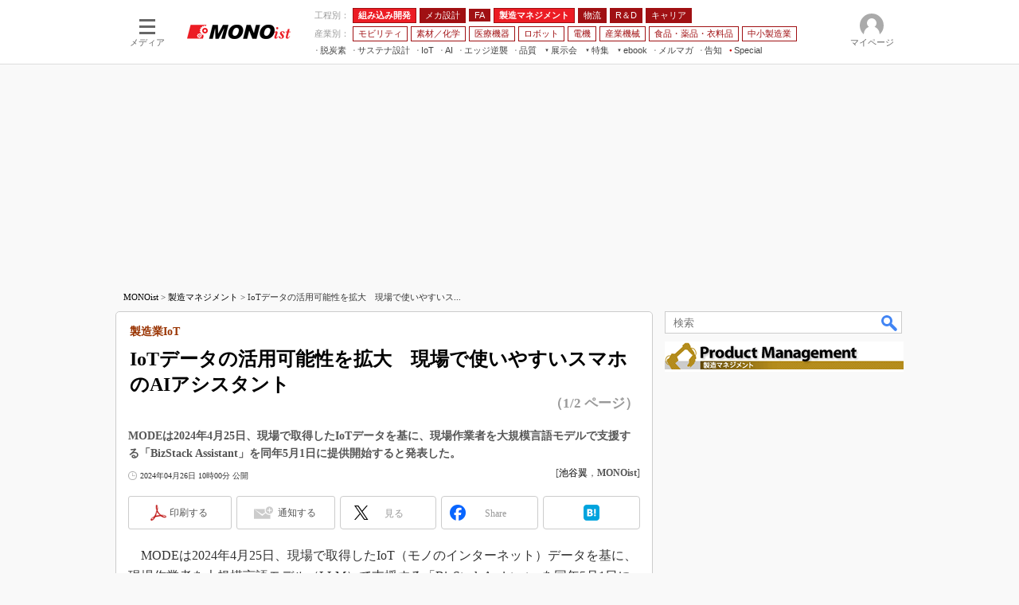

--- FILE ---
content_type: text/html; charset=utf-8
request_url: https://www.google.com/recaptcha/api2/aframe
body_size: 119
content:
<!DOCTYPE HTML><html><head><meta http-equiv="content-type" content="text/html; charset=UTF-8"></head><body><script nonce="_IxYhLx7wn1DzuV_9kzRyw">/** Anti-fraud and anti-abuse applications only. See google.com/recaptcha */ try{var clients={'sodar':'https://pagead2.googlesyndication.com/pagead/sodar?'};window.addEventListener("message",function(a){try{if(a.source===window.parent){var b=JSON.parse(a.data);var c=clients[b['id']];if(c){var d=document.createElement('img');d.src=c+b['params']+'&rc='+(localStorage.getItem("rc::a")?sessionStorage.getItem("rc::b"):"");window.document.body.appendChild(d);sessionStorage.setItem("rc::e",parseInt(sessionStorage.getItem("rc::e")||0)+1);localStorage.setItem("rc::h",'1768031703335');}}}catch(b){}});window.parent.postMessage("_grecaptcha_ready", "*");}catch(b){}</script></body></html>

--- FILE ---
content_type: application/javascript; charset=utf-8
request_url: https://fundingchoicesmessages.google.com/f/AGSKWxWWvxKERnAg6D83_-e42VMea252sLMU2g8CKAsoa7Xg8eIUUHBdATlXmuCWrGYWzfoKR1y-4d28zbNtPh3uevYnJJFz_3do7RNUlJ4Y8HovBTkjTDKvUMneMXzmffo6WDw7caDLjQJQPTMHjzWcrWhQk0xzZ813qZOudo5uSOsp1ErlnwZL2BX1gDVZ/_/internal-ad-/468-20./adv/search._730x90_/ico-ad-
body_size: -1287
content:
window['aed5c18a-03b5-4245-9287-e4fa65168575'] = true;

--- FILE ---
content_type: text/javascript;charset=utf-8
request_url: https://id.cxense.com/public/user/id?json=%7B%22identities%22%3A%5B%7B%22type%22%3A%22ckp%22%2C%22id%22%3A%22mk80f4b9qrnyzx24%22%7D%2C%7B%22type%22%3A%22lst%22%2C%22id%22%3A%223c8lo3yu5bgez3kl88rclihpfv%22%7D%2C%7B%22type%22%3A%22cst%22%2C%22id%22%3A%223c8lo3yu5bgez3kl88rclihpfv%22%7D%5D%7D&callback=cXJsonpCB9
body_size: 206
content:
/**/
cXJsonpCB9({"httpStatus":200,"response":{"userId":"cx:2b51ahjrfydn24j0qufshn6kt:1jtnbrypez7e5","newUser":false}})

--- FILE ---
content_type: text/javascript;charset=utf-8
request_url: https://api.cxense.com/public/widget/data?json=%7B%22context%22%3A%7B%22referrer%22%3A%22%22%2C%22categories%22%3A%7B%22testgroup%22%3A%2261%22%7D%2C%22parameters%22%3A%5B%7B%22key%22%3A%22userState%22%2C%22value%22%3A%22anon%22%7D%2C%7B%22key%22%3A%22itm_cx_sessionid%22%2C%22value%22%3A%22%22%7D%2C%7B%22key%22%3A%22itm_window_size_w_10%22%2C%22value%22%3A%221280%22%7D%2C%7B%22key%22%3A%22itm_window_size_w_50%22%2C%22value%22%3A%221300%22%7D%2C%7B%22key%22%3A%22itm_window_size_h_10%22%2C%22value%22%3A%22720%22%7D%2C%7B%22key%22%3A%22itm_window_size_h_50%22%2C%22value%22%3A%22700%22%7D%2C%7B%22key%22%3A%22itm_dpr%22%2C%22value%22%3A%221.00%22%7D%2C%7B%22key%22%3A%22itm_adpath%22%2C%22value%22%3A%22ITmedia%2Fmn%2Farticle%2Fpro%22%7D%2C%7B%22key%22%3A%22itm_adpath_2%22%2C%22value%22%3A%22ITmedia%22%7D%2C%7B%22key%22%3A%22itm_adpath_3%22%2C%22value%22%3A%22mn%22%7D%2C%7B%22key%22%3A%22itm_adpath_4%22%2C%22value%22%3A%22article%22%7D%2C%7B%22key%22%3A%22itm_adpath_5%22%2C%22value%22%3A%22pro%22%7D%2C%7B%22key%22%3A%22itm_article_id%22%2C%22value%22%3A%222404%2F26%2Fnews085%22%7D%2C%7B%22key%22%3A%22itm_series_flag%22%2C%22value%22%3A%221%22%7D%2C%7B%22key%22%3A%22itm_article_page%22%2C%22value%22%3A%22multi_first%22%7D%2C%7B%22key%22%3A%22itm_subsc_flag%22%2C%22value%22%3A%221%22%7D%2C%7B%22key%22%3A%22itm_subsc_type%22%2C%22value%22%3A%22force%22%7D%2C%7B%22key%22%3A%22testGroup%22%2C%22value%22%3A%2261%22%7D%2C%7B%22key%22%3A%22newusersession%22%2C%22value%22%3A%22true%22%7D%2C%7B%22key%22%3A%22testgroup%22%2C%22value%22%3A%2261%22%7D%5D%2C%22autoRefresh%22%3Afalse%2C%22url%22%3A%22https%3A%2F%2Fmonoist.itmedia.co.jp%2Fmn%2Farticles%2F2404%2F26%2Fnews085.html%22%2C%22browserTimezone%22%3A%220%22%7D%2C%22widgetId%22%3A%2266d85c8f73ef05b137b71f0660433eae72f0ff3e%22%2C%22user%22%3A%7B%22ids%22%3A%7B%22usi%22%3A%22mk80f4b9qrnyzx24%22%7D%7D%2C%22prnd%22%3A%22mk80f4b9a59xwedw%22%7D&media=javascript&sid=1139589339878236195&widgetId=66d85c8f73ef05b137b71f0660433eae72f0ff3e&resizeToContentSize=true&useSecureUrls=true&usi=mk80f4b9qrnyzx24&rnd=1006156011&prnd=mk80f4b9a59xwedw&tzo=0&callback=cXJsonpCB7
body_size: 404
content:
/**/
cXJsonpCB7({"httpStatus":200,"response":{"items":[{"type":"free","campaign":"1","testId":"254"}],"template":"<div id=\"cce-empty-element\"><p><b>No template configured.</b></p><p>Use the hints and tips to get started.</p></div>","style":"#cce-empty-element {margin: 20px auto;width: 100%;text-align: center;}","prnd":"mk80f4b9a59xwedw"}})

--- FILE ---
content_type: text/javascript;charset=utf-8
request_url: https://p1cluster.cxense.com/p1.js
body_size: 99
content:
cX.library.onP1('3c8lo3yu5bgez3kl88rclihpfv');


--- FILE ---
content_type: application/javascript
request_url: https://monoist.itmedia.co.jp/js/mn/rss_article_monoLibrary_805.js?date=202601101552
body_size: 756
content:
(function(){
	let i, title, link, html = '', cutText = /^\[.+\]\s/;
	const id = document.getElementById('colBoxMonoLibrary');
	const list = [
			{title: '[株式会社日立製作所] 利用者に依存しないAI活用の仕組みをつくり、企業の生成AI利活用を進める方法',link: 'https://wp.techfactory.itmedia.co.jp/contents/95299'},
			{title: '[株式会社日立製作所] AIエージェントの最前線、デモで分かる金融／社会インフラ分野での活用方法',link: 'https://wp.techfactory.itmedia.co.jp/contents/95297'},
			{title: '[アヴィバ株式会社] 年間1000万ドル以上の利益増へ、IGI Waxが取り組んだOTデータ活用基盤の刷新',link: 'https://wp.techfactory.itmedia.co.jp/contents/95294'},
			{title: '[アヴィバ株式会社] AIにより有用なインサイトも容易に獲得、製造業のデータ活用を変革する新手法',link: 'https://wp.techfactory.itmedia.co.jp/contents/95293'},
			{title: '[楽天グループ株式会社] 法人も“ポイ活”で経営課題を解決する時代、事例に学ぶ効果の実態とは？',link: 'https://wp.techfactory.itmedia.co.jp/contents/95288'},
	{}];
	html += '<div class="colBoxHead"><h2><a href="http://techfactory.itmedia.co.jp/">TechFactory ホワイトペーパー新着情報</a></h2><span class="prmark">PR</span></div>';
	html += '<div class="colBoxInner"><div class="colBoxUlist"><ul>';
	for (i=0; i<list.length-1; i++) {
		title = list[i].title.replace(cutText,'');
		link = list[i].link;
		html += '<li><a href="' + link + '">' + title + '</a></li>';
	}
	html += '</ul></div></div>';
	id.innerHTML = html;
})();

--- FILE ---
content_type: application/javascript
request_url: https://monoist.itmedia.co.jp/js/mask.js?date=202405201100
body_size: 3691
content:
// isLogin Setting 20130624
/*
引数：type
 関数格納連想配列指定
 予め連想配列として関数を定義し
 関数実行時に引数として文字列を与え実行させる
*/
/*----------------------------------------------*/
// MAIN
/*----------------------------------------------*/
function ISLOGIN(data){
	if(ISLOGIN.checkMASK() == true){
		if(location.pathname.match(/^\/(enterprise|business|news)\//)) ISLOGIN.hideCTRL();
		switch(ISLOGIN.checkSERVER()){
			case 'www':
				ISLOGIN.www(data);
				break;
			default:
				ISLOGIN.pre(data);
		};
	}
};
/*----------------------------------------------*/
// MASK AREA CHECK
/*----------------------------------------------*/
ISLOGIN.checkMASK = function(){
	var m = '';
	if(document.getElementById('CmsMembersControl')){
		m = true;
	}else{
		m = false;
	}
	return m;
};
/*----------------------------------------------*/
// CHECK SERVER
/*----------------------------------------------*/
ISLOGIN.checkSERVER = function(){
	var d = document.domain;
	var s = '';
	if(d.match(/preview|broom|localhost/)){
		s = 'pre';
	}else{
		s = 'www';
	}
//	alert(s); // テスト用
	return s;
};
/*----------------------------------------------*/
// SERVER FUNCTION (PUBLIC / PREVIEW)
/*----------------------------------------------*/
// PUBLIC
ISLOGIN.www = function(data){
	// isLogin 呼び出し（1 度のみ）
	if(ISLOGIN.checkISLOGINcount == 0){
		ISLOGIN.checkISLOGINcount++;
		ISLOGIN.setISLOGIN(data['isLoginURL'],data['sc']);
	}
	ISLOGIN.checkISLOGIN(data);
	return true;
};

// PREVIEW
ISLOGIN.pre = function(data){
	ISLOGIN.fakeMASK(data);
	return true;
};
/*----------------------------------------------*/
// BIT ONLY RM42344
/*----------------------------------------------*/
// 複数ページの場合
ISLOGIN.multiARTICLE = function(){
	var d = document;
	var cmsBody = '';
	var divs = [];
	var ctrls = [];
	if(d.getElementById('cmsBody')){
		cmsBody = d.getElementById('cmsBody');
		divs = cmsBody.getElementsByTagName('div');
		for(var i = 0; i < divs.length; i++){
			if(divs[i].className == 'ctrl'){
				ctrls.push(divs[i]);
			}
		}
	}
	console.log(ctrls.length);
	return ctrls;
};

// 複数ページでマスクの場合改ページ削除
ISLOGIN.hideCTRL = function(){
	var str = false;
	var ctrls = ISLOGIN.multiARTICLE();
	if(ctrls.length == 0){
		console.log('no ctrl');
	}else{
		for(var i = 0; i < ctrls.length; i++){
			ctrls[i].style.display = 'none';
		}
		str = true;
		console.log('ctrl hide');
	}
	return str;
};

// 複数ページでマスク解除の場合改ページ表示
ISLOGIN.showCTRL = function(){
	var ctrls = ISLOGIN.multiARTICLE();
	for(var i = 0; i < ctrls.length; i++){
		ctrls[i].style.display = '';
	}
	console.log('ctrl show');
	return true;
};

/*----------------------------------------------*/
// PUBLIC
/*----------------------------------------------*/
// isLogin 呼び出し回数
ISLOGIN.checkISLOGINcount = 0;

// isLogin セット
ISLOGIN.setISLOGIN = function(isLoginURL,sc){

	// isLogin.cgi キャッシュ対策のため path と date local をクエリに
	var now = new Date();
	var year = now.getYear(); // 年
	var month = now.getMonth() + 1; // 月
	var day = now.getDate(); // 日
	var hour = now.getHours(); // 時
	var min = now.getMinutes(); // 分
	if(year < 2000) { year += 1900; }
	
	// 数値が1桁の場合頭に0を付けて2桁で表示する指定
	if(month < 10) { month = "0" + month; }
	if(day < 10) { day = "0" + day; }
	if(hour < 10) { hour = "0" + hour; }
	if(min < 10) { min = "0" + min; }
	var q = location.pathname + year + month + day + hour + min;

	// isLogin 呼び出し（非同期）
	this.isLogin = document.createElement('script');
	this.isLogin.id = 'isLogin';
	this.isLogin.src = isLoginURL + '?date=' + q + '&sc=' + sc;
	document.getElementsByTagName('head')[0].appendChild(this.isLogin);

	return true;
};

// isLogin 存在チェック
ISLOGIN.checkISLOGIN = function(data){

	// isLogin の存在が確認できるまで WAIT
	if(typeof membersArticle === 'undefined'){
		ISLOGIN.checkISLOGINcount++;
		setTimeout(function(){
			ISLOGIN.checkISLOGIN(data);
		},100);
		return false;

	// isLogin の存在を確認
	}else{

		// 実行
		ISLOGIN.goISLOGIN(data);
		return true;
	}
};

// 実行
ISLOGIN.goISLOGIN = function(data){

//	ISLOGIN[data['type']](data);
	ISLOGIN.MASK(data);
	return true;
};

// 実行関数（記事マスク）
ISLOGIN.MASK = function(data){
	var d = document;
	var maskid = 'CmsMembersControl';
	var mask = d.getElementById(maskid);
	var divs = mask.getElementsByTagName('div');
	var div = d.createElement('div');
	var status = true;

	// ログインしていない＆記事公開から 6 時間以上たっている（記事閲覧不可能）
	// 6 時間制限
	if(itmIdLogin <= 0 && membersPublic == 0){

		mask.className = maskid;
		data['maskid'] = maskid;
		for(var i = 0; i < divs.length; i++){
			if(divs[i].className == 'CmsMembersControlIn'){
				divs[i].style.display = 'none';
			}
		}
		div.className = 'CmsMembersControlJsOn';
		div.innerHTML = ISLOGIN.MASK_temp(data);
		mask.appendChild(div);

		status = false;

	// ログインしている（記事閲覧）
	}else{

		if(location.pathname.match(/^\/(enterprise|business|news)\//)) ISLOGIN.showCTRL();
		mask.innerHTML = membersArticle;
		// 連載アラートボタンがある場合は表示させる
		if(membersArticle.match(/cmsBodyItmidSeriesButtonRegist/)){
			var series_btns = mask.getElementsByClassName('cmsBodyItmidSeriesButtonRegist');
			var template = '<a href="javascript:void(0);" onClick="document.getElementById(\'ITMIDalert2\').click();">この連載を「連載記事アラート」に登録する</a> <span class="colBoxNewtxt">New</span>';
			for (var i=0; i<series_btns.length; i++) {
				if(series_btns[i].innerHTML == '') series_btns[i].innerHTML = template;
			}
		}
		// pre タグが含まれている場合は prettyPrint を実行する
		if(membersArticle.match(/<pre class=\"prettyprint(\s.+)?\">/)){
			if (typeof prettyPrint === "function") {
				prettyPrint();
			}
		}
		status = true;
	}
	return status;
};

// マスクテンプレート
ISLOGIN.MASK_temp = function(data){
	data['idurl'] = 'https://id.itmedia.co.jp/isentry/contents';
	data['ac'] = '1a599d548ac1cb9a50f16ce3ba121520c8ab7e05d54e097bfa5b82cb5a328a0f';
	data['cr'] = '90cfa6d666682f8b5dc3c798020e432fc294ef430deb069008d4f8bceeb02418';
	if(location.pathname.match(/^\/kn\//)){
		data['return_url'] = encodeURIComponent('https://www.keyman.or.jp/itm/callback?src_url=' + document.URL);
	}else{
		data['return_url'] = encodeURIComponent(document.URL);
	}
	data['encoding'] = 'shiftjis';
	if(!data['bc']){
		data['bc'] = 1;
	}
	if(!data['button_text']){
		data['button_text'] = '続きを読む';
	}
	var code = [];
	code.push('<div class="colBox colBoxMembersControl"><div class="colBoxOuter">');
	if(data['heading']) code.push('<div class="colBoxHead"><h2>' + data['heading'] + '</h2></div>');
	code.push('<div class="colBoxInner"><div class="colBoxIndex">');
	if(data['description']) code.push('<div class="colBoxDescription"><p>' + data['description'] + '</p></div>');
	code.push('<div class="colBoxButton"><a href="' + data['idurl'] + '?sc=' + data['sc'] + '&lc=' + data['lc'] + '&ac=' + data['ac'] + '&cr=' + data['cr'] + '&pnp=1&bc=' + data['bc'] + '&return_url=' + data['return_url'] + '&encoding=' + data['encoding'] + '" onClick="cx_itm_mask_button();">' + data['button_text'] + '</a></div>');
	code.push('</div></div></div></div>');
	return code.join('');
};
/*----------------------------------------------*/
// PREVIEW
/*----------------------------------------------*/
ISLOGIN.fakeMASK = function(data){
	if(location.hash.match('maskoff')){
		if(location.pathname.match(/^\/(enterprise|business|news)\//)) ISLOGIN.showCTRL();
		return false;
	}
	var maskid = 'CmsMembersControl';
	var mask = document.getElementById(maskid);
	var divs = mask.getElementsByTagName('div');
	var div = document.createElement('div');
	mask.className = maskid;
	data['maskid'] = maskid;
	for(var i = 0; i < divs.length; i++){
		if(divs[i].className == 'CmsMembersControlIn'){
			divs[i].style.display = 'none';
		}
	}
	div.className = 'CmsMembersControlJsOn';
	div.innerHTML = ISLOGIN.fakeMASK_temp(data);
	mask.appendChild(div);
	return true;
};
ISLOGIN.fakeMASK_temp = function(data){
	var msg = 'マスクを解除しますか？';
	var code = [];
	if(!data['button_text']){
		data['button_text'] = '続きを読む';
	}
	code.push('<div class="colBox colBoxMembersControl"><div class="colBoxOuter">');
	if(data['heading']) code.push('<div class="colBoxHead"><h2>' + data['heading'] + '</h2></div>');
	code.push('<div class="colBoxInner"><div class="colBoxIndex">');
	if(data['description']) code.push('<div class="colBoxDescription"><p>' + data['description'] + '</p></div>');
	code.push('<div class="colBoxButton"><a href="javascript:void(0);" onClick="if(window.confirm(\'' + msg + '\')){location.href = \'#maskoff\';location.reload();}else{return false;}">' + data['button_text'] + '<br>（TestMode）</a></div>');
	code.push('</div></div></div></div>');
	return code.join('');
};

/* メンバー用 - 12/05/24 - 12/08/23
---------------------------------------------------------------------*/
// ▼テストモード
// 会員ステータスに関係なくマスクする
// ボタンクリックでマスク内表示
function CmsMembersControl(param){

	// 書式のないものは処理しない
	var elemname = 'CmsMembersControl';
	if(!document.getElementById(elemname)) return false;
	var elem = document.getElementById(elemname);

	// テストモード
	var testmode = (function(){

		// broom は無条件にテストモード
		if(document.domain.match('broom')) return true;

		// preview かつ #testmode の場合テストモード
		if(document.domain.match('preview') && location.hash.match('#testmode')) return true;

		// 確認用
//		if(location.hash.match('#testmode')) return true;

		return false;
	})();

	// テストモードである
	if(testmode == true){

		// 処理を続行

	// ログインしていない＆記事公開から 6 時間以上たっている場合記事は見せない
//	MM 6 時間制限
	}else if(param['flagname'] == 0 && membersPublic == 0){
//	}else if(param['flagname'] == 0){

		// 処理を続行

	// ログインしている（ここで処理終了）
	}else{

		// テスト環境だったらなにもしない
		if(document.domain.match(/preview|broom|localhost/)){

		// 本番だったら membersArticle を挿入
		}else{
			elem.innerHTML = membersArticle;
		}
		return false;
	}

	elem.className = elemname;
	param['elemname'] = elemname;

	param['testmode'] = testmode;

	// マスク内本文を囲む div を消す
	var a = elem.getElementsByTagName('div');
	for(var i = 0; i < a.length; i++){
		if(a[i].className == 'CmsMembersControlIn'){
			a[i].style.display = 'none';
		}
	}

	// フレーム作成
	var div = document.createElement('div');
	div.className = 'CmsMembersControlJsOn';
	div.innerHTML = CmsMembersControl.createFrame(param);

	// フレーム挿入
	elem.appendChild(div);
	return true;
};

// 会員登録メッセージ
CmsMembersControl.createFrame = function(param){
	param['idurl'] = 'https://id.itmedia.co.jp/isentry/contents';
	param['ac'] = '1a599d548ac1cb9a50f16ce3ba121520c8ab7e05d54e097bfa5b82cb5a328a0f';
	param['return_url'] = encodeURIComponent(document.URL);
	param['encoding'] = 'shiftjis';

	var code = [];
	code.push('<div class="colBox colBoxMembersControl"><div class="colBoxOuter">');
	code.push('<div class="colBoxHead"><h2>' + param['heading'] + '</h2></div>');
	code.push('<div class="colBoxInner"><div class="colBoxIndex">');
	code.push('<div class="colBoxDescription"><p>' + param['description'] + '</p></div>');
	if(param['testmode'] == true){
		code.push('<div class="colBoxButton"><a href="javascript:void(0);" title="続きを読む（TestMode）" onClick="CmsMembersControl.maskOff(\'' + param['elemname'] + '\')">続きを読む（TestMode）</a></div>');
	}else{
		code.push('<div class="colBoxButton"><a href="' + param['idurl'] + '?sc=' + param['sc'] + '&lc=' + param['lc'] + '&ac=' + param['ac'] + '&pnp=1&bc=1&return_url= ' + param['return_url'] + '&encoding=' + param['encoding'] + '" onClick="var s=s_gi(\'' + thisSite() + '\');s.eVar' + param['eVer'] + '=\'' + param['eVerStr'] + '\';s.tl(this,\'o\',\'' + param['eVerStr'] + '\');s_objectid=\'' + param['eVerStr'] + '\';">続きを読む</a></div>');
	}
	code.push('</div></div></div></div>');

	return code.join('');
};

// テストモード
CmsMembersControl.maskOff = function(elemname){

	// id:cmsMembersControl
	var elem = document.getElementById(elemname);

	// class 削除
	elem.className = '';

	var div = elem.getElementsByTagName('div');
	var box = [];
	for(var i = 0; i < div.length; i++){

		// マスク内本文を表示
		if(div[i].className == 'CmsMembersControlIn'){
			div[i].style.display = 'block';
		}

		// 会員登録メッセージを非表示
		if(div[i].className == 'CmsMembersControlJsOn'){
			div[i].style.display = 'none';
		}
	}
	return true;
};
